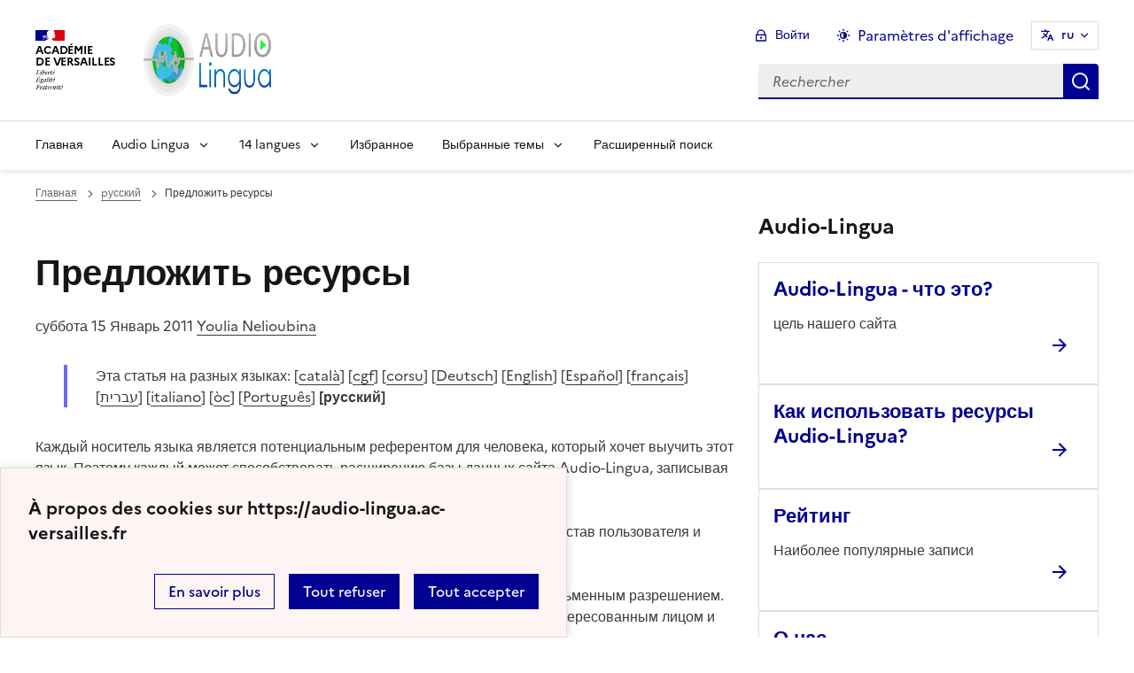

--- FILE ---
content_type: text/html; charset=utf-8
request_url: https://audio-lingua.ac-versailles.fr/spip.php?article1885&lang=co
body_size: 12338
content:
<!DOCTYPE html>
<html dir="ltr" lang="co" class="ltr co no-js" data-fr-scheme="system">


<head>
	<script type='text/javascript'>/*<![CDATA[*/(function(H){H.className=H.className.replace(/\bno-js\b/,'js')})(document.documentElement);/*]]>*/</script>
	<title>Audio Lingua -  - mp3 по-английски, по-немецки, по-испански, по-французски, по-итальянски и по-русски </title>
	<meta name="description" content="Vous trouverez ici des fichiers mp3 en 14 langues, enregistr&#233;s par des locuteurs natifs, libres de droits pour une utilisation p&#233;dagogique ou (&#8230;)" />
	<meta http-equiv="Content-Type" content="text/html; charset=utf-8" />
<meta name="viewport" content="width=device-width, initial-scale=1" />


<link rel="alternate" type="application/rss+xml" title="RSS всего сайта" href="spip.php?page=backend" />


<link rel="stylesheet" href="squelettes-dist/css/spip.css?1758273707" type="text/css" />
<script>
var mediabox_settings={"auto_detect":true,"ns":"box","tt_img":true,"sel_g":"#documents_portfolio a[type='image\/jpeg'],#documents_portfolio a[type='image\/png'],#documents_portfolio a[type='image\/gif']","sel_c":".mediabox","str_ssStart":"\u041f\u0440\u043e\u0441\u043c\u043e\u0442\u0440 \u0438\u0437\u043e\u0431\u0440\u0430\u0436\u0435\u043d\u0438\u0439","str_ssStop":"\u041e\u0441\u0442\u0430\u043d\u043e\u0432\u0438\u0442\u044c","str_cur":"{current}\/{total}","str_prev":"\u041f\u0440\u0435\u0434\u044b\u0434\u0443\u0449\u0438\u0439","str_next":"\u0421\u043b\u0435\u0434\u0443\u044e\u0449\u0438\u0439","str_close":"\u0417\u0430\u043a\u0440\u044b\u0442\u044c","str_loading":"Chargement\u2026","str_petc":"Taper \u2019Echap\u2019 pour fermer","str_dialTitDef":"Boite de dialogue","str_dialTitMed":"Affichage d\u2019un media","splash_url":"","lity":{"skin":"_simple-dark","maxWidth":"90%","maxHeight":"90%","minWidth":"400px","minHeight":"","slideshow_speed":"2500","opacite":"0.9","defaultCaptionState":"expanded"}};
</script>
<!-- insert_head_css -->
<link rel="stylesheet" href="plugins-dist/mediabox/lib/lity/lity.css?1758273588" type="text/css" media="all" />
<link rel="stylesheet" href="plugins-dist/mediabox/lity/css/lity.mediabox.css?1758273587" type="text/css" media="all" />
<link rel="stylesheet" href="plugins-dist/mediabox/lity/skins/_simple-dark/lity.css?1758273616" type="text/css" media="all" /><link rel='stylesheet' type='text/css' media='all' href='plugins/auto/mesfavoris/v3.1.0/css/mesfavoris.css?1739370458' />
<link rel="stylesheet" href="plugins/auto/notation/v3.1.0/css/notation.v3.css?1739370457" type="text/css" media="all" />
<link href="plugins/auto/player/v4.1.0/css/player.css?1739370459" rel="stylesheet" />
<link rel='stylesheet' href='plugins/auto/cvtupload/v2.1.7/css/cvtupload.css?1739370466' type='text/css' media='all' />



<link rel="stylesheet" href="plugins/squelette-dsfr/v1.11.2/dsfr/dsfr.min.css?1758273749" type="text/css" />
<link rel="stylesheet" href="plugins/squelette-dsfr/v1.11.2/dsfr/utility/utility.main.css?1758273755" type="text/css" />
<link rel="stylesheet" href="plugins/squelette-dsfr/v1.11.2/dsfr/dsfr.spip.css?1758273749" type="text/css" />
<link rel="stylesheet" href="squelettes/dsfr/perso.css?1718612289" type="text/css" />



<script type='text/javascript' src='local/cache-js/737d84e75b23840dc556a0094ac718ba.js?1758614680'></script>










<!-- insert_head -->










<meta name="generator" content="SPIP 4.4.5" />





<meta name="theme-color" content="#000091"><!-- Défini la couleur de thème du navigateur (Safari/Android) -->
<link rel="apple-touch-icon" href="plugins/squelette-dsfr/v1.11.2/favicon/apple-touch-icon.png"><!-- 180×180 -->
<link rel="icon" href="plugins/squelette-dsfr/v1.11.2/favicon/favicon.svg" type="image/svg+xml">
<link rel="shortcut icon" href="plugins/squelette-dsfr/v1.11.2/favicon/favicon.ico" type="image/x-icon"><!-- 32×32 -->
<link rel="manifest" href="plugins/squelette-dsfr/v1.11.2/favicon/manifest.webmanifest" crossorigin="use-credentials">
<link rel='stylesheet' href='plugins/auto/saisies/v5.11.1/css/saisies.css?1739370456' type='text/css' media='all' />

<script type='text/javascript' src='plugins/auto/saisies/v5.11.1/javascript/saisies.js?1739370456'></script>
</head>

<body class="pas_surlignable page_article ">
<header role="banner" class="fr-header">
    <div class="fr-header__body">
        <div class="fr-container">
            <div class="fr-header__body-row">
                <div class="fr-header__brand fr-enlarge-link">
                    <div class="fr-header__brand-top">
                        <div class="fr-header__logo">
                            <p class="fr-logo">
                                Académie<br>de Versailles
								
                            </p>
                        </div>
                      <div class="fr-header__operator">
							<img
	src="IMG/logo/siteon0.png?1687937716" class='fr-responsive-img'
	width="302"
	height="119" alt='Logo de hr'/>
							<!-- L’alternative de l’image (attribut alt) doit impérativement être renseignée et reprendre le texte visible dans l’image -->
						</div>
                        <div class="fr-header__navbar">
                            <button class="fr-btn--search fr-btn" data-fr-opened="false" aria-controls="modal-866" title="Rechercher">
                                Rechercher
                            </button>
                            <button class="fr-btn--menu fr-btn" data-fr-opened="false" aria-controls="modal-855" aria-haspopup="menu" title="Menu" id="fr-btn-menu-mobile-3">
                                Menu
                            </button>
                        </div>
                    </div>
                    <div class="fr-header__service ">
                        <a href="https://audio-lingua.ac-versailles.fr?lang=co" title="Accueil - Audio Lingua"   aria-label="revenir à l'accueil du site">
                            <p class="fr-header__service-title fr-display-none">Audio Lingua</p>
                        </a>
                        <p class="fr-header__service-tagline fr-display-none">  - mp3 по-английски, по-немецки, по-испански, по-французски, по-итальянски и по-русски </p>
                    </div>
                </div>
                <div class="fr-header__tools">
                    <div class="fr-header__tools-links">
                        <ul class="fr-btns-group">
                             <li>
                            <a class="fr-btn fr-fi-lock-line" href="spip.php?page=connexion&amp;url=spip.php%3Farticle1885%26amp%3Blang%3Dco" aria-label="ouvrir le formulaire de connexion" title="connexion" rel="nofollow">Войти</a>
                            </li>
                            
                            
							<li>
								<button class="fr-link fr-fi-theme-fill fr-link--icon-left fr-pt-0" aria-controls="fr-theme-modal" data-fr-opened="false" aria-label="Changer les paramêtres d'affichage" title="Paramètres d'affichage">Paramètres d'affichage</button>
							</li>
							<li>
								



<nav role="navigation" class="fr-translate fr-nav">
	<div class="fr-nav__item">
		<button class="fr-translate__btn fr-btn fr-btn--tertiary" aria-controls="translate-516" aria-expanded="false" title="Sélectionner une langue">
			ru<span class="fr-hidden-lg">&nbsp;- &#1088;&#1091;&#1089;&#1089;&#1082;&#1080;&#1081;</span>
		</button>
		<div class="fr-collapse fr-translate__menu fr-menu" id="translate-516">
			<ul class="fr-menu__list">
				
				 
				<li>
					<a class="fr-translate__language fr-nav__link" hreflang="fr" lang="fr" href="https://audio-lingua.ac-versailles.fr/spip.php?action=converser&amp;redirect=spip.php%3Farticle1885&amp;var_lang=ar" aria-current="true">ar -  &#1593;&#1585;&#1576;&#1610;</a>
				</li>				
				
				 
				<li>
					<a class="fr-translate__language fr-nav__link" hreflang="fr" lang="fr" href="https://audio-lingua.ac-versailles.fr/spip.php?action=converser&amp;redirect=spip.php%3Farticle1885&amp;var_lang=ca" aria-current="true">ca -  catal&#224;</a>
				</li>				
				
				 
				<li>
					<a class="fr-translate__language fr-nav__link" hreflang="fr" lang="fr" href="https://audio-lingua.ac-versailles.fr/spip.php?action=converser&amp;redirect=spip.php%3Farticle1885&amp;var_lang=cgf" aria-current="true">cgf -  cgf</a>
				</li>				
				
				 
				<li>
					<a class="fr-translate__language fr-nav__link" hreflang="fr" lang="fr" href="https://audio-lingua.ac-versailles.fr/spip.php?action=converser&amp;redirect=spip.php%3Farticle1885&amp;var_lang=co" aria-current="true">co -  corsu</a>
				</li>				
				
				 
				<li>
					<a class="fr-translate__language fr-nav__link" hreflang="fr" lang="fr" href="https://audio-lingua.ac-versailles.fr/spip.php?action=converser&amp;redirect=spip.php%3Farticle1885&amp;var_lang=de" aria-current="true">de -  Deutsch</a>
				</li>				
				
				 
				<li>
					<a class="fr-translate__language fr-nav__link" hreflang="fr" lang="fr" href="https://audio-lingua.ac-versailles.fr/spip.php?action=converser&amp;redirect=spip.php%3Farticle1885&amp;var_lang=en" aria-current="true">en -  English</a>
				</li>				
				
				 
				<li>
					<a class="fr-translate__language fr-nav__link" hreflang="fr" lang="fr" href="https://audio-lingua.ac-versailles.fr/spip.php?action=converser&amp;redirect=spip.php%3Farticle1885&amp;var_lang=es" aria-current="true">es -  Espa&#241;ol</a>
				</li>				
				
				 
				<li>
					<a class="fr-translate__language fr-nav__link" hreflang="fr" lang="fr" href="https://audio-lingua.ac-versailles.fr/spip.php?action=converser&amp;redirect=spip.php%3Farticle1885&amp;var_lang=fr" aria-current="true">fr -  fran&#231;ais</a>
				</li>				
				
				 
				<li>
					<a class="fr-translate__language fr-nav__link" hreflang="fr" lang="fr" href="https://audio-lingua.ac-versailles.fr/spip.php?action=converser&amp;redirect=spip.php%3Farticle1885&amp;var_lang=he" aria-current="true">he -  &#1506;&#1489;&#1512;&#1497;&#1514;</a>
				</li>				
				
				 
				<li>
					<a class="fr-translate__language fr-nav__link" hreflang="fr" lang="fr" href="https://audio-lingua.ac-versailles.fr/spip.php?action=converser&amp;redirect=spip.php%3Farticle1885&amp;var_lang=it" aria-current="true">it -  italiano</a>
				</li>				
				
				 
				<li>
					<a class="fr-translate__language fr-nav__link" hreflang="fr" lang="fr" href="https://audio-lingua.ac-versailles.fr/spip.php?action=converser&amp;redirect=spip.php%3Farticle1885&amp;var_lang=oc" aria-current="true">oc -  &#242;c</a>
				</li>				
				
				 
				<li>
					<a class="fr-translate__language fr-nav__link" hreflang="fr" lang="fr" href="https://audio-lingua.ac-versailles.fr/spip.php?action=converser&amp;redirect=spip.php%3Farticle1885&amp;var_lang=pt" aria-current="true">pt -  Portugu&#234;s</a>
				</li>				
				
				 
				<li>
					<a class="fr-translate__language fr-nav__link" hreflang="fr" lang="fr" href="https://audio-lingua.ac-versailles.fr/spip.php?action=converser&amp;redirect=spip.php%3Farticle1885&amp;var_lang=ru" aria-current="true">ru -  &#1088;&#1091;&#1089;&#1089;&#1082;&#1080;&#1081;</a>
				</li>				
				
				 
				<li>
					<a class="fr-translate__language fr-nav__link" hreflang="fr" lang="fr" href="https://audio-lingua.ac-versailles.fr/spip.php?action=converser&amp;redirect=spip.php%3Farticle1885&amp;var_lang=zh" aria-current="true">zh -  &#20013;&#25991;</a>
				</li>				
				



			</ul>
		</div>
	</div>
</nav>
							</li>
                        </ul>
                    </div>
                    <div class="fr-header__search fr-modal" id="modal-866">
                        <div class="fr-container fr-container-lg--fluid">
                            <button class="fr-btn--close fr-btn" aria-controls="modal-866">Fermer</button>
                                
<form action="spip.php?page=recherche" method="get">
	<div class="fr-search-bar" id="formulaire_recherche" role="search">
		<input name="page" value="recherche" type="hidden"
>

		<input type="hidden" name="lang" value="ru" />
		<label for="recherche" class="fr-label">Поиск:</label>
		<input type="search" class="fr-input" size="10" placeholder="Rechercher" name="recherche" id="recherche" accesskey="4" autocapitalize="off" autocorrect="off"
		/><button type="submit" class="fr-btn" value="Rechercher" title="&#1073;&#1099;&#1089;&#1090;&#1088;&#1099;&#1081; &#1087;&#1086;&#1080;&#1089;&#1082;" />


</div>
</form>

                        </div>
                    </div>
                </div>
            </div>
        </div>
    </div>
    <div class="fr-header__menu fr-modal" id="modal-855" aria-labelledby="fr-btn-menu-mobile-1">
        <div class="fr-container">
            <button class="fr-btn--close fr-btn" aria-controls="modal-855">Fermer</button>
            <div class="fr-header__menu-links"></div>
			   <nav class="fr-nav" id="header-navigation" role="navigation" aria-label="Menu principal">
    <ul class="fr-nav__list">
        <li class="fr-nav__item active">
            <a class="fr-nav__link active" href="https://audio-lingua.ac-versailles.fr?lang=co" target="_self"    aria-label="Revenir à la page d'accueil" title="Accueil">Главная</a>
        </li>
		<li class="fr-nav__item">
			<button class="fr-nav__btn" aria-expanded="false" aria-controls="menu-776" >Audio Lingua</button>
			<div class="fr-collapse fr-menu" id="menu-776">
				<ul class="fr-menu__list">
					
					<li><a class="fr-nav__link" href="spip.php?article1886&amp;lang=co"  title="&#1094;&#1077;&#1083;&#1100; &#1085;&#1072;&#1096;&#1077;&#1075;&#1086; &#1089;&#1072;&#1081;&#1090;&#1072;">Audio-Lingua - что это?</a></li>
					
					<li><a class="fr-nav__link" href="spip.php?article1887&amp;lang=co" >Как использовать ресурсы Audio-Lingua?</a></li>
					
					<li><a class="fr-nav__link" href="spip.php?article1885&amp;lang=co"  title="&#1042;&#1099; &#1093;&#1086;&#1090;&#1080;&#1090;&#1100; &#1091;&#1095;&#1072;&#1089;&#1090;&#1074;&#1086;&#1074;&#1072;&#1090;&#1100; &#1074; &#1087;&#1088;&#1086;&#1077;&#1082;&#1090;&#1077; &#1080; &#1086;&#1087;&#1091;&#1073;&#1083;&#1080;&#1082;&#1086;&#1074;&#1072;&#1090;&#1100; &#1089;&#1074;&#1086;&#1080; &#1079;&#1072;&#1087;&#1080;&#1089;&#1080; &#1085;&#1072; &#1089;&#1072;&#1081;&#1090;&#1077;? &#1048;&#1089;&#1087;&#1086;&#1083;&#1100;&#1079;&#1091;&#1081;&#1090;&#1077; &#1087;&#1088;&#1080;&#1083;&#1072;&#1075;&#1072;&#1077;&#1084;&#1099;&#1081; &#1092;&#1086;&#1088;&#1084;&#1091;&#1083;&#1103;&#1088;, &#1095;&#1090;&#1086;&#1073;&#1099; &#1087;&#1088;&#1080;&#1089;&#1083;&#1072;&#1090;&#1100; &#1089;&#1074;&#1086;&#1080; mp3 &#1092;&#1072;&#1081;&#1083;&#1099;.">Предложить ресурсы</a></li>
					
					<li><a class="fr-nav__link" href="spip.php?article1884&amp;lang=co"  title="&#1053;&#1072;&#1080;&#1073;&#1086;&#1083;&#1077;&#1077; &#1087;&#1086;&#1087;&#1091;&#1083;&#1103;&#1088;&#1085;&#1099;&#1077; &#1079;&#1072;&#1087;&#1080;&#1089;&#1080;">Рейтинг</a></li>
					


				</ul>
			</div>
		</li>
		
		<li class="fr-nav__item ">

				<button class="fr-nav__btn" aria-expanded="false" aria-controls="menu-"   >14  langues</button>
				<div class="fr-collapse fr-menu" id="menu-">
					<ul class="fr-menu__list">
						
						<li>
							<a class="fr-nav__link"  aria-label="Ouvrir la rubrique французский" title="французский" href="spip.php?rubrique1&amp;lang=co" target="_self" >французский</a>
						</li>
						
						<li>
							<a class="fr-nav__link"  aria-label="Ouvrir la rubrique английский" title="английский" href="spip.php?rubrique2&amp;lang=co" target="_self" >английский</a>
						</li>
						
						<li>
							<a class="fr-nav__link"  aria-label="Ouvrir la rubrique немецкий" title="немецкий" href="spip.php?rubrique3&amp;lang=co" target="_self" >немецкий</a>
						</li>
						
						<li>
							<a class="fr-nav__link"  aria-label="Ouvrir la rubrique испанский" title="испанский" href="spip.php?rubrique4&amp;lang=co" target="_self" >испанский</a>
						</li>
						
						<li>
							<a class="fr-nav__link"  aria-label="Ouvrir la rubrique итальянский" title="итальянский" href="spip.php?rubrique6&amp;lang=co" target="_self" >итальянский</a>
						</li>
						
						<li>
							<a class="fr-nav__link"  aria-label="Ouvrir la rubrique pусский" title="pусский" href="spip.php?rubrique7&amp;lang=co" target="_self" >pусский</a>
						</li>
						
						<li>
							<a class="fr-nav__link"  aria-label="Ouvrir la rubrique португальский" title="португальский" href="spip.php?rubrique8&amp;lang=co" target="_self" >португальский</a>
						</li>
						
						<li>
							<a class="fr-nav__link"  aria-label="Ouvrir la rubrique китайский" title="китайский" href="spip.php?rubrique9&amp;lang=co" target="_self" >китайский</a>
						</li>
						
						<li>
							<a class="fr-nav__link"  aria-label="Ouvrir la rubrique  окситанский " title=" окситанский " href="spip.php?rubrique10&amp;lang=co" target="_self" > окситанский </a>
						</li>
						
						<li>
							<a class="fr-nav__link"  aria-label="Ouvrir la rubrique  арабский " title=" арабский " href="spip.php?rubrique11&amp;lang=co" target="_self" > арабский </a>
						</li>
						
						<li>
							<a class="fr-nav__link"  aria-label="Ouvrir la rubrique  каталанский язык " title=" каталанский язык " href="spip.php?rubrique12&amp;lang=co" target="_self" > каталанский язык </a>
						</li>
						
						<li>
							<a class="fr-nav__link"  aria-label="Ouvrir la rubrique  корсиканский язык " title=" корсиканский язык " href="spip.php?rubrique15&amp;lang=co" target="_self" > корсиканский язык </a>
						</li>
						
						<li>
							<a class="fr-nav__link"  aria-label="Ouvrir la rubrique  креольский язык из Гваделупы " title=" креольский язык из Гваделупы " href="spip.php?rubrique16&amp;lang=co" target="_self" > креольский язык из Гваделупы </a>
						</li>
						
						<li>
							<a class="fr-nav__link"  aria-label="Ouvrir la rubrique  иврит " title=" иврит " href="spip.php?rubrique22&amp;lang=co" target="_self" > иврит </a>
						</li>
						
					</ul>
				</div>
			
		</li>



		<li class="fr-nav__item">
			<a class="fr-nav__link" href="spip.php?page=favoris&amp;lang=co" target="_self">Избранное</a>
		</li>
		<li class="fr-nav__item">
			<button class="fr-nav__btn" aria-expanded="false" aria-controls="menu-777" >Выбранные темы</button>
			<div class="fr-collapse fr-menu" id="menu-777">
				<ul class="fr-menu__list">
					
					<li><a class="fr-nav__link" href="spip.php?mot221&amp;lang=co" style="text-transform:  capitalize;">путешествие</a></li>
					
					<li><a class="fr-nav__link" href="spip.php?mot145&amp;lang=co" style="text-transform:  capitalize;">профессия</a></li>
					
					<li><a class="fr-nav__link" href="spip.php?mot160&amp;lang=co" style="text-transform:  capitalize;">пища</a></li>
					
					<li><a class="fr-nav__link" href="spip.php?page=themes&amp;lang=co" >Все темы</a></li>
				</ul>
			</div>
		</li>
		<li class="fr-nav__item active">
			<a class="fr-nav__link active" href="spip.php?page=recherche&amp;lang=co" target="_self"    aria-label="&#1056;&#1072;&#1089;&#1096;&#1080;&#1088;&#1077;&#1085;&#1085;&#1099;&#1081; &#1087;&#1086;&#1080;&#1089;&#1082;" title="&#1056;&#1072;&#1089;&#1096;&#1080;&#1088;&#1077;&#1085;&#1085;&#1099;&#1081; &#1087;&#1086;&#1080;&#1089;&#1082;">&#1056;&#1072;&#1089;&#1096;&#1080;&#1088;&#1077;&#1085;&#1085;&#1099;&#1081; &#1087;&#1086;&#1080;&#1089;&#1082;</a>
		</li>
    </ul>
</nav> 
			
        </div>
    </div>
</header>
<main id="main" role="main" class="fr-pb-6w">
	<div class="fr-container">
	<div class="fr-grid-row fr-grid-row--gutters " >
		<div class="fr-col-12   fr-col-lg-8 ">
			<nav role="navigation" class="fr-breadcrumb fr-mb-6w" aria-label="vous êtes ici :">
				<button class="fr-breadcrumb__button" aria-expanded="false" aria-controls="breadcrumb-1">Voir le fil d’Ariane</button>
				<div class="fr-collapse" id="breadcrumb-1">
					<ol class="fr-breadcrumb__list">
						<li><a class="fr-breadcrumb__link" title="Accueil du site" aria-label="revenir à l'accueil du site"  href="https://audio-lingua.ac-versailles.fr/">Главная</a></li>
						
						<li><a class="fr-breadcrumb__link" title="pусский" href="spip.php?rubrique7&amp;lang=co	" aria-label="ouvrir la rubrique pусский" >pусский</a>
						</li>
						
						<li><a class="fr-breadcrumb__link" aria-current="page">Предложить ресурсы</a></li>
					</ol>
				</div>
			</nav>

          
                          

			
				<header class="cartouche">
	
	<h1><span class="">Предложить ресурсы</span></h1>

	<p class="publication hide"><time pubdate="pubdate" datetime="2011-01-15T12:14:00Z"><i class="icon-calendar"></i> суббота 15 Январь 2011</time><span class="authors"><i class="icon-user"></i>   <span class="vcard author"><a class="url fn spip_in" href="spip.php?auteur480">Youlia Nelioubina</a></span></span></p>
	
	<div class="postmeta">
	<div class="fr-highlight">
<p class="traductions">
	Эта статья на разных языках:
	 
	<span lang="ca" xml:lang="ca" dir="ltr">&#91;<a href="spip.php?article3957" rel="alternate" hreflang="ca" title="Proposar recursos">catal&#224;</a>&#93;</span>
	 
	<span lang="cgf" xml:lang="cgf" dir="ltr">&#91;<a href="spip.php?article4990" rel="alternate" hreflang="cgf" title="Bay dokiman">cgf</a>&#93;</span>
	 
	<span lang="co" xml:lang="co" dir="ltr">&#91;<a href="spip.php?article4185" rel="alternate" hreflang="co" title="Prupone risorse">corsu</a>&#93;</span>
	 
	<span lang="de" xml:lang="de" dir="ltr">&#91;<a href="spip.php?article93" rel="alternate" hreflang="de" title="Tondateien vorschlagen">Deutsch</a>&#93;</span>
	 
	<span lang="en" xml:lang="en" dir="ltr">&#91;<a href="spip.php?article94" rel="alternate" hreflang="en" title="How to submit resources">English</a>&#93;</span>
	 
	<span lang="es" xml:lang="es" dir="ltr">&#91;<a href="spip.php?article95" rel="alternate" hreflang="es" title="Proponer archivos">Espa&#241;ol</a>&#93;</span>
	 
	<span lang="fr" xml:lang="fr" dir="ltr">&#91;<a href="spip.php?article92" rel="alternate" hreflang="fr" title="Proposer des ressources">fran&#231;ais</a>&#93;</span>
	 
	<span lang="he" xml:lang="he" dir="rtl">&#91;<a href="spip.php?article7403" rel="alternate" hreflang="he" title="איך לתרום לאתר קטעי שמע?">&#1506;&#1489;&#1512;&#1497;&#1514;</a>&#93;</span>
	 
	<span lang="it" xml:lang="it" dir="ltr">&#91;<a href="spip.php?article457" rel="alternate" hreflang="it" title="Proporre risorse">italiano</a>&#93;</span>
	 
	<span lang="oc" xml:lang="oc" dir="ltr">&#91;<a href="spip.php?article3055" rel="alternate" hreflang="oc" title="Prepausar de ressorsas">&#242;c</a>&#93;</span>
	 
	<span lang="pt" xml:lang="pt" dir="ltr">&#91;<a href="spip.php?article866" rel="alternate" hreflang="pt" title="Propor arquivos">Portugu&#234;s</a>&#93;</span>
	 
	<span lang="ru" xml:lang="ru" dir="ltr" class="on">&#91;&#1088;&#1091;&#1089;&#1089;&#1082;&#1080;&#1081;&#93;</span>
	
</p>
	</div>
</div>
</header>

<div class="main">
	
	<div class="texte surlignable"><p>Каждый носитель языка является потенциальным референтом для человека, который хочет выучить этот язык. Поэтому каждый может способствовать расширению базы данных сайта Audio-Lingua, записывая самого себя.</p>
<p>Прежде чем предложить свои ресурсы в первый раз, внимательно прочитайте устав пользователя и практические советы.</p>
<p>Если Вы хотите опубликовать записи других лиц, Вам нужно располагать их письменным разрешением. Здесь предлагается <a href="IMG/pdf/autorisation_russe.pdf" type='application/pdf'>образец разрешения</a>, который должен быть подписан заинтересованным лицом и находиться в Вашем распоряжении.</p>
<div><div class="ajax">

<div class="
	formulaire_spip
	formulaire_formidable
	formulaire_formidable_1 formulaire_formidable_form1 formulaire_formidable-1 "
	
																															id="formulaire_formidable_form1"
	>
	
	 
		
	
	 
	 
	<form method="post" action="/spip.php?article1885&amp;lang=co#formulaire_formidable_form1" enctype="multipart/form-data" data-resume_etapes_futures="null"><div>
				
				<span class="form-hidden"><input name="lang" value="co" type="hidden"
><input name="id_article" value="1885" type="hidden"
><input name="page" value="article" type="hidden"
><input name='formulaire_action' type='hidden'
		value='formidable'><input name='formulaire_action_args' type='hidden'
		value='1Vxw6/4NsQ3x3HsXjBUxxCWIXpMtNnpi1NjqxA5taXwK8CTr064KyoXTu+E/9fcDQjmxv6sYzOjYAqsd0Im0FdLo0p2ryEt1sC/YotIgmfql7LYlfuBX'><input name='formulaire_action_sign' type='hidden'
		value=''><input type="hidden" name="id_formulaire" value="1"/>
<input type="hidden" name="formidable_afficher_apres" value=""/><input type='hidden' name='_jeton' value='6198e2be8cdad38352d8a9e12d4977a1955b08152edeccc30f9aad90e38a2b3b' /><!--Saisies : bouton caché pour validation au clavier--><button type="submit" value="1" hidden tabindex="-1" style="display:none"></button><input type="hidden" name="bigup_retrouver_fichiers" value="*:1769257199:59d687bcedfb2ec6a94697afcc152bb08b86715635ed0da145e281680243dd34" /></span>
				

				<div class="editer-groupe">
					
					 
					<!--!inserer_saisie_editer-->
		<div class="editer editer_ligne_1 obligatoire saisie_input" data-id="@649be60ed4907">
			
			<label  class="editer-label" for="champ_ligne_1">Имя и фамилия<span class='obligatoire'> (обязательно)</span></label>

			
			
			

			
			<input type="text" name="ligne_1" class="fr-input" id="champ_ligne_1" size="40"   required="required" />
			

			
			

			
			</div>


 
<!--!inserer_saisie_editer-->
		<div class="editer editer_num_1 obligatoire saisie_input" data-id="@649be60ed490d">
			
			<label  class="editer-label" for="champ_num_1">Год рождения<span class='obligatoire'> (обязательно)</span></label>

			
			
			

			
			<input type="text" name="num_1" class="fr-input" id="champ_num_1" size="40"   required="required" />
			

			
			

			
			</div>


 
<!--!inserer_saisie_editer-->
		<div class="editer editer_email_1 obligatoire saisie_input" data-id="@649be60ed490e">
			
			<label  class="editer-label" for="champ_email_1">Электронный адрес<span class='obligatoire'> (обязательно)</span></label>

			
			
			

			
			<input type="text" name="email_1" class="fr-input" id="champ_email_1" size="40"   required="required" />
			

			
			

			
			</div>


 
<fieldset id="champ_separateur_1" class="avec_sous_saisies fieldset fieldset_separateur_1 saisie_fieldset" data-id="@649be60ed490f">
	<legend>Ваша запись</legend>

	
	
	
	 
		<div class="editer-groupe">
			<!--!inserer_saisie_editer-->
		<div class="editer saisie_session_email" style="display: none;">
	<label for="give_me_your_email">Оставьте это поле пустым:</label>
	<input type="text" class="text email" name="email_nobot" id="give_me_your_email" value="" size="10" />
</div><div class="editer editer_select_3 obligatoire saisie_selection" data-id="@649be60ed4910">
			
			<label  class="editer-label" for="champ_select_3">Язык<span class='obligatoire'> (обязательно)</span></label>

			
			<p class="explication" id="explication_select_3">Язык аудиофайла (записанный носителем языка)</p>
			

			
			<select    required="required" name="select_3" id="champ_select_3" class="fr-select ">

 <option value=""></option>

	
	 
		
	
	
	<option value="select_1_1" >немецкий</option>
	

	
	 
		
	
	
	<option value="select_1_2" >английский</option>
	

	
	 
		
	
	
	<option value="select_1_3" > арабский </option>
	

	
	 
		
	
	
	<option value="select_1_12" ><span lang="fr">Catalan</span></option>
	

	
	 
		
	
	
	<option value="select_1_11" ><span lang="fr">Corse</span></option>
	

	
	 
		
	
	
	<option value="select_1_4" >китайский</option>
	

	
	 
		
	
	
	<option value="select_1_5" >испанский</option>
	

	
	 
		
	
	
	<option value="select_1_6" >французский</option>
	

	
	 
		
	
	
	<option value="select_1_7" >итальянский</option>
	

	
	 
		
	
	
	<option value="select_1_8" > окситанский </option>
	

	
	 
		
	
	
	<option value="select_1_9" >португальский</option>
	

	
	 
		
	
	
	<option value="select_1_10" >pусский</option>
	

	
	 
		
	
	
	<option value="select_3_13" >Créole </option>
	

</select>
			

			
			

			
			</div>


 
<!--!inserer_saisie_editer-->
		<div class="editer editer_ligne_2 obligatoire saisie_input" data-id="@649be60ed4911">
			
			<label  class="editer-label" for="champ_ligne_2">Имя и фамилия говорящего(их)<span class='obligatoire'> (обязательно)</span></label>

			
			<p class="explication" id="explication_ligne_2">Укажите здесь имя или имена и фамилию (фамилии)говорящих</p>
			

			
			<input type="text" name="ligne_2" class="fr-input" id="champ_ligne_2" size="40"   required="required" aria-describedby="explication_ligne_2" />
			

			
			

			
			</div>


 
<!--!inserer_saisie_editer-->
		<div class="editer editer_texte_1 obligatoire saisie_textarea" data-id="@649be60ed4912">
			
			<label  class="editer-label" for="champ_texte_1">Информация о говорящем(их)<span class='obligatoire'> (обязательно)</span></label>

			
			<p class="explication" id="explication_texte_1">Укажите здесь биографические данные: город, область, страна, особенности произношения, профессию и любую другую информацию о говорящем(их), которую Вы сочтете нужной или интересной. </p>
			

			
			<div class="fr-input-group">
<textarea name="texte_1" class="fr-input " id="champ_texte_1" rows="5" cols="40"  required="required" aria-describedby="explication_texte_1"></textarea></div>
			

			
			

			
			</div>


 
<!--!inserer_saisie_editer-->
		<div class="editer editer_mot_1 obligatoire saisie_mot" data-id="@649be60ed4913">
			
			<label  class="editer-label" for="champ_mot_1">Возраст<span class='obligatoire'> (обязательно)</span></label>

			
			
			

			
			<div class="choix choix_26 fr-checkbox-group">
		<input type="checkbox" name="mot_1[]" class="checkbox checkbox_mot_1" id="champ_mot_1_48c1d5a9e8db490451cfb38b21a904cf" value="26" />
		
		<label for="champ_mot_1_48c1d5a9e8db490451cfb38b21a904cf" class="fr-label">Безразлично</label>
	</div>
	

	
	
	
	<div class="choix choix_18 fr-checkbox-group">
		<input type="checkbox" name="mot_1[]" class="checkbox checkbox_mot_1" id="champ_mot_1_6e69fbf88d84db874f365542b0284a95" value="18" />
		
		<label for="champ_mot_1_6e69fbf88d84db874f365542b0284a95" class="fr-label">ребёнок</label>
	</div>
	

	
	
	
	<div class="choix choix_20 fr-checkbox-group">
		<input type="checkbox" name="mot_1[]" class="checkbox checkbox_mot_1" id="champ_mot_1_fec39bcbb0a4fc0cf2bb1edcad9e3f51" value="20" />
		
		<label for="champ_mot_1_fec39bcbb0a4fc0cf2bb1edcad9e3f51" class="fr-label">подросток</label>
	</div>
	

	
	
	
	<div class="choix choix_19 fr-checkbox-group">
		<input type="checkbox" name="mot_1[]" class="checkbox checkbox_mot_1" id="champ_mot_1_7af1345366b3e44928ae2e026d795f12" value="19" />
		
		<label for="champ_mot_1_7af1345366b3e44928ae2e026d795f12" class="fr-label">взрослый</label>
	</div>
	

	
	
	
	<div class="choix choix_21 fr-checkbox-group">
		<input type="checkbox" name="mot_1[]" class="checkbox checkbox_mot_1" id="champ_mot_1_e97accb35e8b84d4e27b858d55aaad5a" value="21" />
		
		<label for="champ_mot_1_e97accb35e8b84d4e27b858d55aaad5a" class="fr-label">пожилой человек</label>
	</div>
			

			
			

			
			</div>


 
<!--!inserer_saisie_editer-->
		<div class="editer editer_texte_2 obligatoire saisie_textarea" data-id="@649be60ed4914">
			
			<label  class="editer-label" for="champ_texte_2">Описание записи<span class='obligatoire'> (обязательно)</span></label>

			
			<p class="explication" id="explication_texte_2">Краткое содержание, темы</p>
			

			
			<div class="fr-input-group">
<textarea name="texte_2" class="fr-input " id="champ_texte_2" rows="5" cols="40"  required="required" aria-describedby="explication_texte_2"></textarea></div>
			

			
			

			
			</div>


 
<!--!inserer_saisie_editer-->
		<fieldset class="editer editer_fichiers_1 obligatoire saisie_fichiers" data-id="@58fa15ef9c675">
			<legend class="label editer-label">mp3 файл для скачивания<span class='obligatoire'> (обязательно)</span></legend>

			
			<p class="explication" id="explication_fichiers_1"><span lang='fr'> Cliquez sur "parcourir" puis sélectionnez le fichier mp3 sur votre ordinateur.</span></p>
			

			

			 
				
				
				  
			
			
			<div class="choix">
				
				<input type="file" class="file" name="fichiers_1[0]" id="fichiers_1_0" size="40" accept="audio/mpeg" />
			</div>
			

			
			</fieldset>


 
<!--!inserer_saisie_editer-->
		<fieldset class="editer editer_select_2 obligatoire saisie_radio" data-id="@649be60ed4915">
			
			<legend  class="editer-label  label">Разрешение на публикацию<span class='obligatoire'> (обязательно)</span></legend>

			
			<p class="explication" id="explication_select_2">Для несовершеннолетних необходимо разрешение родителей. Для Вас самих достаточно кликнуть на это окошко.</p>
			

			
			<div class="choix choix_select_2_2 fr-radio-group">
			<input type="radio" class="select_2" name="select_2"     required="required" id="champ_select_2_1" value="select_2_2"  aria-describedby="explication_select_2" />
			<label for="champ_select_2_1" class="fr-label" data-name="select_2"><span lang="fr"> Je certifie disposer de l’autorisation écrite nécessaire à la publication de ce fichier.</span></label>
		</div>
			

			
			

			
			</fieldset>		</div>
	

	</fieldset>
				</div>

				
				<!--extra-->
				<p class="boutons" >
	<span class="image_loading"></span>
	
	
	
	<button type="submit" class="fr-btn submit submit_main" value="1"><span class="btn__label">Отправить</span></button>
</p>			</div></form>
		

			
		
		</div>
 
	</div>
	

</div></div>

	
</div>



<style>
	.bouton-player{
		display : none;
	}
</style>			


		<div class="fr-mt-8w  documents_joints" id="documents_joints">
		<h3>Ducumenti alleati</h3>
		<div class="fr-grid-row fr-grid-row--gutters">
			
			<div class="fr-col-12 fr-col-sm-6 fr-col-md-4 fr-col-lg-3">
				<div class="fr-tile fr-enlarge-link">
        <div class="fr-tile__body">
            <h4 class="fr-tile__title">
                <a class="fr-tile__link " href="IMG/pdf/autorisation_russe.pdf">Разрешение</a>
            </h4>
            <p class="fr-tile__desc "><span class="fr-text--xs"> (PDF - 37.3 kio)</span></p>


        </div>
         <div class="fr-tile__img">
        	<img src='plugins-dist/medias/prive/vignettes/pdf.svg' width="64" height="64" alt='' class='fr-responsive-img' />
        </div>
    </div>
				</div>
			
			<div class="fr-col-12 fr-col-sm-6 fr-col-md-4 fr-col-lg-3">
				<div class="fr-tile fr-enlarge-link">
        <div class="fr-tile__body">
            <h4 class="fr-tile__title">
                <a class="fr-tile__link " href="IMG/docx/pravovoe_uvedomlenie_i_prakticheskaya_informaciya.docx">pravovoe_uvedomlenie_i_prakticheskaya_informaciya.docx</a>
            </h4>
            <p class="fr-tile__desc "><span class="fr-text--xs"> (DOCX - 16.2 kio)</span></p>


        </div>
         <div class="fr-tile__img">
        	<img src='plugins-dist/medias/prive/vignettes/docx.svg' width="64" height="64" alt='' class='fr-responsive-img' />
        </div>
    </div>
				</div>
			
		</div>
	</div><!--#documents_joints-->

	</div>
		<div class="fr-col-12   fr-col-lg-4  ">

			<div class="liste articles fr-mt-6w">

				

				<h4>Audio-Lingua</h4>
				
				<div>
					<div class="fr-card fr-enlarge-link fr-card--horizontal card-mp3">
						<div class="fr-card__body">
							<div class="fr-card__content">
								<p class="fr-card__title">
									<a aria-describedby="цель нашего сайта" aria-label="Ouvrir l'article Audio-Lingua - что это?" title="Audio-Lingua - что это?" href="spip.php?article1886&amp;lang=co">Audio-Lingua - что это?</a>
								</p>
								<div class="fr-card__desc">
									<p>цель нашего сайта</p>

								</div>
							</div>

						</div>
					</div>
				</div>
				
				<div>
					<div class="fr-card fr-enlarge-link fr-card--horizontal card-mp3">
						<div class="fr-card__body">
							<div class="fr-card__content">
								<p class="fr-card__title">
									<a aria-describedby=" 

Как использовать ресурсы Audio-Lingua ? 

Если Вам нужны, например, файлы на немецком, вы (…) " aria-label="Ouvrir l'article Как использовать ресурсы Audio-Lingua?" title="Как использовать ресурсы Audio-Lingua?" href="spip.php?article1887&amp;lang=co">Как использовать ресурсы Audio-Lingua?</a>
								</p>
								<div class="fr-card__desc">
									

								</div>
							</div>

						</div>
					</div>
				</div>
				
				<div>
					<div class="fr-card fr-enlarge-link fr-card--horizontal card-mp3">
						<div class="fr-card__body">
							<div class="fr-card__content">
								<p class="fr-card__title">
									<a aria-describedby="Наиболее популярные записи" aria-label="Ouvrir l'article Рейтинг" title="Рейтинг" href="spip.php?article1884&amp;lang=co">Рейтинг</a>
								</p>
								<div class="fr-card__desc">
									<p>Наиболее популярные записи</p>

								</div>
							</div>

						</div>
					</div>
				</div>
				
				<div>
					<div class="fr-card fr-enlarge-link fr-card--horizontal card-mp3">
						<div class="fr-card__body">
							<div class="fr-card__content">
								<p class="fr-card__title">
									<a aria-describedby="Информация об авторах и цель этого сайта" aria-label="Ouvrir l'article О нас" title="О нас" href="spip.php?article2177&amp;lang=co">О нас</a>
								</p>
								<div class="fr-card__desc">
									<p>Информация об авторах и цель этого сайта</p>

								</div>
							</div>

						</div>
					</div>
				</div>
				
				<div>
					<div class="fr-card fr-enlarge-link fr-card--horizontal card-mp3">
						<div class="fr-card__body">
							<div class="fr-card__content">
								<p class="fr-card__title">
									<a aria-describedby="Правовая информация о сайте Audio-Lingua и его содержании." aria-label="Ouvrir l'article Правовая информация" title="Правовая информация" href="spip.php?article2178&amp;lang=co">Правовая информация</a>
								</p>
								<div class="fr-card__desc">
									<p>Правовая информация о сайте Audio-Lingua и его содержании.</p>

								</div>
							</div>

						</div>
					</div>
				</div>
				

			



			</div>
		</div>
	</div>
	</div>
</main>


<section class="fr-border-top-blue-france fr-background-alt--blue-france">
	<div class="fr-container">
		<!--
  Copie du 2023-03-16 10:51:27 par Philippe ROCA
  Fichier original plugins/squelette-dsfr/v1.7.2/inclure/social.html
-->
<!-- reseaux sociaux -->
<div class="fr-follow ">
    <div class="fr-container">
        <div class="fr-grid-row">
			<div class="fr-col-12 fr-col-md-8">
				<div class="fr-follow__newsletter">



					<div>
						<p class="fr-h5">Если Вы хотите содействовать сайту, присылайте нам свои записи&nbsp;!</p>
					</div>
					<div>
						<a href="spip.php?article92" class="fr-btn">Proposer des ressources</a>.

					</div>
				</div>
			</div>
			<div class="fr-col-12 fr-col-md-4">
				<div class="fr-follow__social">
                    <p class="fr-h5">Быть в курсе обновлений сайта
                    </p>
                    <ul class="fr-btns-group fr-btns-group--lg">
						 <li><a class="fr-btn--facebook fr-btn" aria-label="ouvrir la page Facebook" href="http://www.facebook.com/audiolingua" target="_blank" title="Page Facebook">Facebook</a></li>
						 <li><a class="fr-btn--twitter fr-btn" aria-label="ouvrir la page Twitter" href="http://twitter.com/#!/audio_lingua/" target="_blank" title="Page Twitter">Twitter</a></li>
						
						
						
						
                    </ul>
                </div>
            </div>
        </div>
    </div>
</div></div>
</section>


<!-- footer avec partenaires -->
<footer class="fr-footer fr-pb-3w" role="contentinfo" id="footer-1060">
    <div class="fr-container">
        <div class="fr-footer__body">
            <div class="fr-footer__brand fr-enlarge-link">
                <a href="https://audio-lingua.ac-versailles.fr?lang=co" title="Retour à l’accueil"   aria-label="Revenir à l'accueil du site">
                    <p class="fr-logo">
                        Académie<br>de Versailles
                    </p>
                </a>
            </div>
            <div class="fr-footer__content">
                <p class="fr-footer__content-desc"> 2007 - 2026 Audio Lingua</p>
                <ul class="fr-footer__content-list">
                    
                    <li class="fr-footer__content-item">
                        <a class="fr-footer__content-link" target="_blank" href="https://www.ac-versailles.fr/" title="Ouvrir le site Académie de Versailles"   aria-label="ouvrir le site Académie de Versailles">Académie de Versailles</a>
                    </li>
                    
                    <li class="fr-footer__content-item">
                        <a class="fr-footer__content-link" target="_blank" href="https://www.dane.ac-versailles.fr" title="Ouvrir le site Délégation Académique au Numérique Éducatif "   aria-label="ouvrir le site Délégation Académique au Numérique Éducatif ">Délégation Académique au Numérique Éducatif </a>
                    </li>
                    
                </ul>
            </div>
        </div>
        <div class="fr-footer__bottom">
            <ul class="fr-footer__bottom-list">
                <li class="fr-footer__bottom-item">
                    <a class="fr-footer__bottom-link" href="spip.php?page=plan&amp;lang=co"  title="Plan du site" aria-label="ouvrir le plan du site">Plan du site</a>
                </li>
				 
				<li class="fr-footer__bottom-item">
					<a class="fr-footer__bottom-link" href="spip.php?page=contact&amp;lang=co"  title="Contact" aria-label="ouvrir le formulaire de contact">Nous contacter</a>
				</li>
				
                <li class="fr-footer__bottom-item">
                    <a class="fr-footer__bottom-link" href="#">Accessibilité : non conforme</a>
                </li>
                <li class="fr-footer__bottom-item">
                    <a class="fr-footer__bottom-link" href="spip.php?article101&amp;lang=co"  title="Mentions" aria-label="voir les mentions légales">Mentions légales</a>
                </li>
                
                
				<li class="fr-footer__bottom-item">
					<button class="fr-footer__bottom-link fr-fi-theme-fill fr-link--icon-left" aria-controls="fr-theme-modal" data-fr-opened="false">Paramètres d'affichage</button>
				</li>
            </ul>
		
        </div>
    </div>
</footer>



<dialog id="fr-theme-modal" class="fr-modal" role="dialog" aria-labelledby="fr-theme-modal-title">
	<div class="fr-container fr-container--fluid fr-container-md">
		<div class="fr-grid-row fr-grid-row--center">
			<div class="fr-col-12 fr-col-md-8 ">
				<div class="fr-modal__body">
					<div class="fr-modal__header">
						<button class="fr-link--close fr-link" aria-controls="fr-theme-modal">Fermer</button>
					</div>
					<div class="fr-modal__content">
						<h1 id="fr-theme-modal-title" class="fr-modal__title">
							Paramètres d’affichage
						</h1>
						<p>Choisissez un thème pour personnaliser l’apparence du site.</p>
						<div class="fr-grid-row fr-grid-row--gutters">
							<div class="fr-col">
								<div id="fr-display" class="fr-form-group fr-display">
									<div class="fr-form-group">
										<fieldset class="fr-fieldset">
											<div class="fr-fieldset__content">
												<div class="fr-radio-group fr-radio-rich">
													<input value="light" type="radio" id="fr-radios-theme-light" name="fr-radios-theme">
													<label class="fr-label" for="fr-radios-theme-light">Thème clair
													</label>
													<div class="fr-radio-rich__img" data-fr-inject-svg>
														<img src="plugins/squelette-dsfr/v1.11.2/img/light.svg" alt="">
														<!-- L’alternative de l’image (attribut alt) doit rester vide car l’image est illustrative et ne doit pas être restituée aux technologies d’assistance -->
													</div>
												</div>
												<div class="fr-radio-group fr-radio-rich">
													<input value="dark" type="radio" id="fr-radios-theme-dark" name="fr-radios-theme">
													<label class="fr-label" for="fr-radios-theme-dark">Thème sombre
													</label>
													<div class="fr-radio-rich__img" data-fr-inject-svg>
														<img src="plugins/squelette-dsfr/v1.11.2/img/dark.svg" alt="">
														<!-- L’alternative de l’image (attribut alt) doit rester vide car l’image est illustrative et ne doit pas être restituée aux technologies d’assistance -->
													</div>
												</div>
												<div class="fr-radio-group fr-radio-rich">
													<input value="system" type="radio" id="fr-radios-theme-system" name="fr-radios-theme">
													<label class="fr-label" for="fr-radios-theme-system">Système
														<span class="fr-hint-text">Utilise les paramètres système.</span>
													</label>
													<div class="fr-radio-rich__img" data-fr-inject-svg>
														<img src="plugins/squelette-dsfr/v1.11.2/img/system.svg" alt="">
														<!-- L’alternative de l’image (attribut alt) doit rester vide car l’image est illustrative et ne doit pas être restituée aux technologies d’assistance -->
													</div>
												</div>
											</div>
										</fieldset>
									</div>
								</div>

							</div>
							<div class="fr-col">
								<div id="fr-display2" class="fr-form-group fr-display">
									<div class="fr-form-group">
										<fieldset class="fr-fieldset">
											<div class="fr-fieldset__content">
												<div class="fr-radio-group fr-radio-rich">
													<input value="light" type="radio" id="fr-radios-dyslexic-non" name="fr-radios-dyslexic"
																												checked
																											>
													<label class="fr-label marianne" for="fr-radios-dyslexic-non">Police Marianne
													</label>
													<div class="fr-radio-rich__img" data-fr-inject-svg>
														<h1 class="fr-text-center fr-width-100 fr-mt-2w marianne">AB</h1>
														<!-- L’alternative de l’image (attribut alt) doit rester vide car l’image est illustrative et ne doit pas être restituée aux technologies d’assistance -->
													</div>
												</div>
												<div class="fr-radio-group fr-radio-rich">
													<input value="dark" type="radio" id="fr-radios-dyslexic-oui" name="fr-radios-dyslexic"
																										>
													<label class="fr-label dyslexic" for="fr-radios-dyslexic-oui">Police OpenDyslexic
													</label>
													<div class="fr-radio-rich__img" data-fr-inject-svg>
														<h1 class="fr-text-center fr-width-100 fr-mt-2w dyslexic">AB</h1>
														<!-- L’alternative de l’image (attribut alt) doit rester vide car l’image est illustrative et ne doit pas être restituée aux technologies d’assistance -->
													</div>
												</div>

											</div>
										</fieldset>
									</div>
								</div>

							</div>
						</div>
					</div>
				</div>
			</div>
		</div>
	</div>
</dialog>


<script>
	$('table').removeClass('spip');
</script>

</body>

<!--
  Copie du 2023-03-16 13:42:27 par Philippe ROCA
  Fichier original plugins/squelette-dsfr/v1.7.2/inclure/dsfr-spip-js.html
-->
<script type="module" src="plugins/squelette-dsfr/v1.11.2/dsfr/dsfr.module.min.js"></script>
<script type="text/javascript" nomodule src="plugins/squelette-dsfr/v1.11.2/dsfr/dsfr.nomodule.min.js"></script>

<script>
    document.getElementById('fr-radios-dyslexic-oui').onclick = function(){
        console.log("OpenDislexic");
        document.getElementsByTagName('body')[0].classList.add("dyslexic");
        Cookies.set("daneVersaillesDyslexic",  "oui", { expires: 15 });

    }

    document.getElementById('fr-radios-dyslexic-non').onclick = function(){
        console.log("Marianne");
        document.getElementsByTagName('body')[0].classList.remove('dyslexic');
        Cookies.set("daneVersaillesDyslexic",  "non", { expires: 15 });

    }








	jQuery(document).ready( function () {
		myCallbacks();



		if (typeof onAjaxLoad == 'function') onAjaxLoad(myCallbacks); // callback divers lors de pagination ajax (merci astuces spip)
	});

	function activeBoutonPlayer() {
		// lancer la lecture ou la pause lors du click (mousedown) sur les boutons player
		jQuery('.bouton-player').mousedown(function(){
			var myAudio = jQuery('#player-'+jQuery(this).attr('id').substring(14));
			if (myAudio.get(0).paused) {
				myAudio.trigger('play');
			} else {
				myAudio.trigger('pause');
			}
		});
		// changer le bouton du player quand lecure ou pause . cf. http://www.theparticlelab.com/building-a-custom-html5-audio-player-with-jquery/
		$("audio").bind('play',function() {
			var myBouton = jQuery('#bouton-player-'+jQuery(this).attr('id').substring(7));
			myBouton.addClass('pause');
		}).bind('pause ended', function() {
			var myBouton = jQuery('#bouton-player-'+jQuery(this).attr('id').substring(7));
			myBouton.removeClass('pause');
		});
	}

  function legende(id_article, valeur)
  {
    cible = "#lecteur"  + id_article;
    if (valeur == 'oui')
    {
        jQuery(cible).html(jQuery(cible).html().replace('=non','=oui'))
    }
    if (valeur == 'non')
    {
        jQuery(cible).html(jQuery(cible).html().replace('=oui','=non'))
    }
  }

	function myPalette(){
        var default_color = null;

        if (default_color==null) default_color = '00aaea';
		else {
			jQuery('.palette').val("#"+default_color).css({'background-color':"#"+default_color}); // on met cette couleur sur toutes les palettes
			jQuery('textarea').each(function(){ jQuery(this).html(jQuery(this).html().replace('00aaea',default_color));});
		}
		jQuery('.palette').on("blur",function(){
			var new_color=jQuery(this).val().replace("#","");
			jQuery('.palette').val("#"+new_color).css({'background-color':"#"+new_color}); // on met cette couleur sur toutes les palettes
			jQuery('textarea').each(function(){ jQuery(this).html(jQuery(this).html().replace(default_color,new_color));});
			default_color =new_color;
		});
	}
	function myCallbacks(){
		jQuery('.textarea_lecteur').css('display','none');
		jQuery('.label_lecteur_exportable').off("click");
		jQuery('.label_lecteur_exportable').on("click",function(){jQuery(this).next().toggle();});

		var audioTag = document.createElement('audio');
		if (!(!!(audioTag.canPlayType) && ("no" != audioTag.canPlayType("audio/mpeg")) && ("" != audioTag.canPlayType("audio/mpeg")))) {
			jQuery.getScript("squelettes/players/pixplayer/audio-player.js",function(){
				AudioPlayer.setup("squelettes/players/pixplayer/player.swf", {width: 370,pagebg: "FFFFFF",transparentpagebg:"yes",initialvolume:100});
				jQuery(function(){jQuery('dd.pixplayer').find('p').each(function(){AudioPlayer.embed(jQuery(this).attr('id'), {soundFile: jQuery('a',this).attr('href'),titles: jQuery('a',this).attr('title')});});});
			});
		}
		activeBoutonPlayer();
		myPalette();
	}


</script>


</html>
